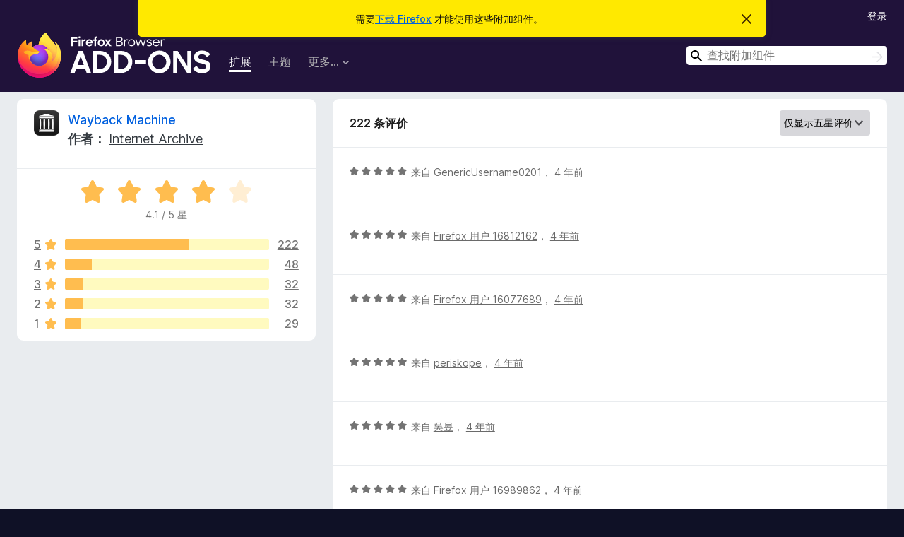

--- FILE ---
content_type: text/html; charset=utf-8
request_url: https://addons.mozilla.org/zh-CN/firefox/addon/wayback-machine_new/reviews/?score=5&page=6
body_size: 10650
content:
<!DOCTYPE html>
<html lang="zh-CN" dir="ltr"><head><title data-react-helmet="true">Wayback Machine 的评价 – Firefox 附加组件（zh-CN）</title><meta charSet="utf-8"/><meta name="viewport" content="width=device-width, initial-scale=1"/><link href="/static-frontend/Inter-roman-subset-en_de_fr_ru_es_pt_pl_it.var.2ce5ad921c3602b1e5370b3c86033681.woff2" crossorigin="anonymous" rel="preload" as="font" type="font/woff2"/><link href="/static-frontend/amo-2c9b371cc4de1aad916e.css" integrity="sha512-xpIl0TE0BdHR7KIMx6yfLd2kiIdWqrmXT81oEQ2j3ierwSeZB5WzmlhM7zJEHvI5XqPZYwMlGu/Pk0f13trpzQ==" crossorigin="anonymous" rel="stylesheet" type="text/css"/><meta data-react-helmet="true" name="description" content="Wayback Machine 的评价与评分。看看其他的用户觉得 Wayback Machine 如何，再安装进您的 Firefox 浏览器。"/><link rel="shortcut icon" href="/favicon.ico?v=3"/><link data-react-helmet="true" title="Firefox 附加组件" rel="search" type="application/opensearchdescription+xml" href="/zh-CN/firefox/opensearch.xml"/><link data-react-helmet="true" rel="canonical" href="https://addons.mozilla.org/zh-CN/firefox/addon/wayback-machine_new/reviews/"/></head><body><div id="react-view"><div class="Page-amo"><header class="Header"><div class="Notice Notice-warning GetFirefoxBanner Notice-dismissible"><div class="Notice-icon"></div><div class="Notice-column"><div class="Notice-content"><p class="Notice-text"><span class="GetFirefoxBanner-content">需要<a class="Button Button--none GetFirefoxBanner-button" href="https://www.mozilla.org/firefox/download/thanks/?s=direct&amp;utm_campaign=amo-fx-cta&amp;utm_content=banner-download-button&amp;utm_medium=referral&amp;utm_source=addons.mozilla.org">下载 Firefox</a> 才能使用这些附加组件。</span></p></div></div><div class="Notice-dismisser"><button class="Button Button--none Notice-dismisser-button" type="submit"><span class="Icon Icon-inline-content IconXMark Notice-dismisser-icon"><span class="visually-hidden">忽略此通知</span><svg class="IconXMark-svg" version="1.1" xmlns="http://www.w3.org/2000/svg" xmlns:xlink="http://www.w3.org/1999/xlink"><g class="IconXMark-path" transform="translate(-1.000000, -1.000000)" fill="#0C0C0D"><path d="M1.293,2.707 C1.03304342,2.45592553 0.928787403,2.08412211 1.02030284,1.73449268 C1.11181828,1.38486324 1.38486324,1.11181828 1.73449268,1.02030284 C2.08412211,0.928787403 2.45592553,1.03304342 2.707,1.293 L8,6.586 L13.293,1.293 C13.5440745,1.03304342 13.9158779,0.928787403 14.2655073,1.02030284 C14.6151368,1.11181828 14.8881817,1.38486324 14.9796972,1.73449268 C15.0712126,2.08412211 14.9669566,2.45592553 14.707,2.707 L9.414,8 L14.707,13.293 C15.0859722,13.6853789 15.0805524,14.3090848 14.6948186,14.6948186 C14.3090848,15.0805524 13.6853789,15.0859722 13.293,14.707 L8,9.414 L2.707,14.707 C2.31462111,15.0859722 1.69091522,15.0805524 1.30518142,14.6948186 C0.919447626,14.3090848 0.91402779,13.6853789 1.293,13.293 L6.586,8 L1.293,2.707 Z"></path></g></svg></span></button></div></div><div class="Header-wrapper"><div class="Header-content"><a class="Header-title" href="/zh-CN/firefox/"><span class="visually-hidden">Firefox 浏览器附加组件</span></a></div><ul class="SectionLinks Header-SectionLinks"><li><a class="SectionLinks-link SectionLinks-link-extension SectionLinks-link--active" href="/zh-CN/firefox/extensions/">扩展</a></li><li><a class="SectionLinks-link SectionLinks-link-theme" href="/zh-CN/firefox/themes/">主题</a></li><li><div class="DropdownMenu SectionLinks-link SectionLinks-dropdown"><button class="DropdownMenu-button" title="更多…" type="button" aria-haspopup="true"><span class="DropdownMenu-button-text">更多…</span><span class="Icon Icon-inverted-caret"></span></button><ul class="DropdownMenu-items" aria-hidden="true" aria-label="submenu"><li class="DropdownMenuItem DropdownMenuItem-section SectionLinks-subheader">适用于 Firefox</li><li class="DropdownMenuItem DropdownMenuItem-link"><a class="SectionLinks-dropdownlink" href="/zh-CN/firefox/language-tools/">字典和语言包</a></li><li class="DropdownMenuItem DropdownMenuItem-section SectionLinks-subheader">其他浏览器网站</li><li class="DropdownMenuItem DropdownMenuItem-link"><a class="SectionLinks-clientApp-android" data-clientapp="android" href="/zh-CN/android/">适用于 Android 的附加组件</a></li></ul></div></li></ul><div class="Header-user-and-external-links"><a class="Button Button--none Header-authenticate-button Header-button Button--micro" href="#login">登录</a></div><form action="/zh-CN/firefox/search/" class="SearchForm Header-search-form Header-search-form--desktop" method="GET" data-no-csrf="true" role="search"><div class="AutoSearchInput"><label class="AutoSearchInput-label visually-hidden" for="AutoSearchInput-q">搜索</label><div class="AutoSearchInput-search-box"><span class="Icon Icon-magnifying-glass AutoSearchInput-icon-magnifying-glass"></span><div role="combobox" aria-haspopup="listbox" aria-owns="react-autowhatever-1" aria-expanded="false"><input type="search" autoComplete="off" aria-autocomplete="list" aria-controls="react-autowhatever-1" class="AutoSearchInput-query" id="AutoSearchInput-q" maxLength="100" minLength="2" name="q" placeholder="查找附加组件" value=""/><div id="react-autowhatever-1" role="listbox"></div></div><button class="AutoSearchInput-submit-button" type="submit"><span class="visually-hidden">搜索</span><span class="Icon Icon-arrow"></span></button></div></div></form></div></header><div class="Page-content"><div class="Page Page-not-homepage"><div class="AppBanner"></div><div class="AddonReviewList AddonReviewList--extension"><section class="Card AddonSummaryCard Card--no-footer"><header class="Card-header"><div class="Card-header-text"><div class="AddonSummaryCard-header"><div class="AddonSummaryCard-header-icon"><a href="/zh-CN/firefox/addon/wayback-machine_new/"><img class="AddonSummaryCard-header-icon-image" src="https://addons.mozilla.org/user-media/addon_icons/711/711438-64.png?modified=ae444026" alt="附加组件图标"/></a></div><div class="AddonSummaryCard-header-text"><h1 class="visually-hidden">Wayback Machine 的评价</h1><h1 class="AddonTitle"><a href="/zh-CN/firefox/addon/wayback-machine_new/">Wayback Machine</a><span class="AddonTitle-author"> <!-- -->作者：<!-- --> <a href="/zh-CN/firefox/user/12373129/">Internet Archive</a></span></h1></div></div></div></header><div class="Card-contents"><div class="AddonSummaryCard-overallRatingStars"><div class="Rating Rating--large Rating--yellowStars" title="评分 4.1 / 5"><div class="Rating-star Rating-rating-1 Rating-selected-star" title="评分 4.1 / 5"></div><div class="Rating-star Rating-rating-2 Rating-selected-star" title="评分 4.1 / 5"></div><div class="Rating-star Rating-rating-3 Rating-selected-star" title="评分 4.1 / 5"></div><div class="Rating-star Rating-rating-4 Rating-selected-star" title="评分 4.1 / 5"></div><div class="Rating-star Rating-rating-5" title="评分 4.1 / 5"></div><span class="visually-hidden">评分 4.1 / 5</span></div><div class="AddonSummaryCard-addonAverage">4.1 / 5 星</div></div><div class="RatingsByStar"><div class="RatingsByStar-graph"><a class="RatingsByStar-row" rel="nofollow" title="阅读所有五星评价（222 条）" href="/zh-CN/firefox/addon/wayback-machine_new/reviews/?score=5"><div class="RatingsByStar-star">5<span class="Icon Icon-star-yellow"></span></div></a><a class="RatingsByStar-row" rel="nofollow" title="阅读所有五星评价（222 条）" href="/zh-CN/firefox/addon/wayback-machine_new/reviews/?score=5"><div class="RatingsByStar-barContainer"><div class="RatingsByStar-bar RatingsByStar-barFrame"><div class="RatingsByStar-bar RatingsByStar-barValue RatingsByStar-barValue--61pct RatingsByStar-partialBar"></div></div></div></a><a class="RatingsByStar-row" rel="nofollow" title="阅读所有五星评价（222 条）" href="/zh-CN/firefox/addon/wayback-machine_new/reviews/?score=5"><div class="RatingsByStar-count">222</div></a><a class="RatingsByStar-row" rel="nofollow" title="阅读所有四星评价（48 条）" href="/zh-CN/firefox/addon/wayback-machine_new/reviews/?score=4"><div class="RatingsByStar-star">4<span class="Icon Icon-star-yellow"></span></div></a><a class="RatingsByStar-row" rel="nofollow" title="阅读所有四星评价（48 条）" href="/zh-CN/firefox/addon/wayback-machine_new/reviews/?score=4"><div class="RatingsByStar-barContainer"><div class="RatingsByStar-bar RatingsByStar-barFrame"><div class="RatingsByStar-bar RatingsByStar-barValue RatingsByStar-barValue--13pct RatingsByStar-partialBar"></div></div></div></a><a class="RatingsByStar-row" rel="nofollow" title="阅读所有四星评价（48 条）" href="/zh-CN/firefox/addon/wayback-machine_new/reviews/?score=4"><div class="RatingsByStar-count">48</div></a><a class="RatingsByStar-row" rel="nofollow" title="阅读所有三星评价（32 条）" href="/zh-CN/firefox/addon/wayback-machine_new/reviews/?score=3"><div class="RatingsByStar-star">3<span class="Icon Icon-star-yellow"></span></div></a><a class="RatingsByStar-row" rel="nofollow" title="阅读所有三星评价（32 条）" href="/zh-CN/firefox/addon/wayback-machine_new/reviews/?score=3"><div class="RatingsByStar-barContainer"><div class="RatingsByStar-bar RatingsByStar-barFrame"><div class="RatingsByStar-bar RatingsByStar-barValue RatingsByStar-barValue--9pct RatingsByStar-partialBar"></div></div></div></a><a class="RatingsByStar-row" rel="nofollow" title="阅读所有三星评价（32 条）" href="/zh-CN/firefox/addon/wayback-machine_new/reviews/?score=3"><div class="RatingsByStar-count">32</div></a><a class="RatingsByStar-row" rel="nofollow" title="阅读所有二星评价（32 条）" href="/zh-CN/firefox/addon/wayback-machine_new/reviews/?score=2"><div class="RatingsByStar-star">2<span class="Icon Icon-star-yellow"></span></div></a><a class="RatingsByStar-row" rel="nofollow" title="阅读所有二星评价（32 条）" href="/zh-CN/firefox/addon/wayback-machine_new/reviews/?score=2"><div class="RatingsByStar-barContainer"><div class="RatingsByStar-bar RatingsByStar-barFrame"><div class="RatingsByStar-bar RatingsByStar-barValue RatingsByStar-barValue--9pct RatingsByStar-partialBar"></div></div></div></a><a class="RatingsByStar-row" rel="nofollow" title="阅读所有二星评价（32 条）" href="/zh-CN/firefox/addon/wayback-machine_new/reviews/?score=2"><div class="RatingsByStar-count">32</div></a><a class="RatingsByStar-row" rel="nofollow" title="阅读所有一星评价（29 条）" href="/zh-CN/firefox/addon/wayback-machine_new/reviews/?score=1"><div class="RatingsByStar-star">1<span class="Icon Icon-star-yellow"></span></div></a><a class="RatingsByStar-row" rel="nofollow" title="阅读所有一星评价（29 条）" href="/zh-CN/firefox/addon/wayback-machine_new/reviews/?score=1"><div class="RatingsByStar-barContainer"><div class="RatingsByStar-bar RatingsByStar-barFrame"><div class="RatingsByStar-bar RatingsByStar-barValue RatingsByStar-barValue--8pct RatingsByStar-partialBar"></div></div></div></a><a class="RatingsByStar-row" rel="nofollow" title="阅读所有一星评价（29 条）" href="/zh-CN/firefox/addon/wayback-machine_new/reviews/?score=1"><div class="RatingsByStar-count">29</div></a></div></div></div></section><div class="AddonReviewList-reviews"><section class="Card CardList AddonReviewList-reviews-listing"><header class="Card-header"><div class="Card-header-text"><div class="AddonReviewList-cardListHeader"><div class="AddonReviewList-reviewCount">222 条评价</div><div class="AddonReviewList-filterByScore"><select class="Select AddonReviewList-filterByScoreSelector"><option value="SHOW_ALL_REVIEWS">显示所有评价</option><option value="5" selected="">仅显示五星评价</option><option value="4">仅显示四星评价</option><option value="3">仅显示三星评价</option><option value="2">仅显示二星评价</option><option value="1">仅显示一星评价</option></select></div></div></div></header><div class="Card-contents"><ul><li><div class="AddonReviewCard AddonReviewCard-ratingOnly AddonReviewCard-viewOnly"><div class="AddonReviewCard-container"><div class="UserReview"><div class="UserReview-byLine"><div class="Rating Rating--small" title="评分 5 / 5"><div class="Rating-star Rating-rating-1 Rating-selected-star" title="评分 5 / 5"></div><div class="Rating-star Rating-rating-2 Rating-selected-star" title="评分 5 / 5"></div><div class="Rating-star Rating-rating-3 Rating-selected-star" title="评分 5 / 5"></div><div class="Rating-star Rating-rating-4 Rating-selected-star" title="评分 5 / 5"></div><div class="Rating-star Rating-rating-5 Rating-selected-star" title="评分 5 / 5"></div><span class="visually-hidden">评分 5 / 5</span></div><span class="AddonReviewCard-authorByLine">来自 <a href="/zh-CN/firefox/user/16868559/">GenericUsername0201</a>， <a title="2022年2月21日 18:25" href="/zh-CN/firefox/addon/wayback-machine_new/reviews/1812060/">4 年前</a></span></div><section class="Card ShowMoreCard UserReview-body UserReview-emptyBody ShowMoreCard--expanded Card--no-style Card--no-header Card--no-footer"><div class="Card-contents"><div class="ShowMoreCard-contents"><div></div></div></div></section><div class="AddonReviewCard-allControls"></div></div></div></div></li><li><div class="AddonReviewCard AddonReviewCard-ratingOnly AddonReviewCard-viewOnly"><div class="AddonReviewCard-container"><div class="UserReview"><div class="UserReview-byLine"><div class="Rating Rating--small" title="评分 5 / 5"><div class="Rating-star Rating-rating-1 Rating-selected-star" title="评分 5 / 5"></div><div class="Rating-star Rating-rating-2 Rating-selected-star" title="评分 5 / 5"></div><div class="Rating-star Rating-rating-3 Rating-selected-star" title="评分 5 / 5"></div><div class="Rating-star Rating-rating-4 Rating-selected-star" title="评分 5 / 5"></div><div class="Rating-star Rating-rating-5 Rating-selected-star" title="评分 5 / 5"></div><span class="visually-hidden">评分 5 / 5</span></div><span class="AddonReviewCard-authorByLine">来自 <a href="/zh-CN/firefox/user/16812162/">Firefox 用户 16812162</a>， <a title="2021年12月8日 18:56" href="/zh-CN/firefox/addon/wayback-machine_new/reviews/1786025/">4 年前</a></span></div><section class="Card ShowMoreCard UserReview-body UserReview-emptyBody ShowMoreCard--expanded Card--no-style Card--no-header Card--no-footer"><div class="Card-contents"><div class="ShowMoreCard-contents"><div></div></div></div></section><div class="AddonReviewCard-allControls"></div></div></div></div></li><li><div class="AddonReviewCard AddonReviewCard-ratingOnly AddonReviewCard-viewOnly"><div class="AddonReviewCard-container"><div class="UserReview"><div class="UserReview-byLine"><div class="Rating Rating--small" title="评分 5 / 5"><div class="Rating-star Rating-rating-1 Rating-selected-star" title="评分 5 / 5"></div><div class="Rating-star Rating-rating-2 Rating-selected-star" title="评分 5 / 5"></div><div class="Rating-star Rating-rating-3 Rating-selected-star" title="评分 5 / 5"></div><div class="Rating-star Rating-rating-4 Rating-selected-star" title="评分 5 / 5"></div><div class="Rating-star Rating-rating-5 Rating-selected-star" title="评分 5 / 5"></div><span class="visually-hidden">评分 5 / 5</span></div><span class="AddonReviewCard-authorByLine">来自 <a href="/zh-CN/firefox/user/16077689/">Firefox 用户 16077689</a>， <a title="2021年11月25日 05:58" href="/zh-CN/firefox/addon/wayback-machine_new/reviews/1779757/">4 年前</a></span></div><section class="Card ShowMoreCard UserReview-body UserReview-emptyBody ShowMoreCard--expanded Card--no-style Card--no-header Card--no-footer"><div class="Card-contents"><div class="ShowMoreCard-contents"><div></div></div></div></section><div class="AddonReviewCard-allControls"></div></div></div></div></li><li><div class="AddonReviewCard AddonReviewCard-ratingOnly AddonReviewCard-viewOnly"><div class="AddonReviewCard-container"><div class="UserReview"><div class="UserReview-byLine"><div class="Rating Rating--small" title="评分 5 / 5"><div class="Rating-star Rating-rating-1 Rating-selected-star" title="评分 5 / 5"></div><div class="Rating-star Rating-rating-2 Rating-selected-star" title="评分 5 / 5"></div><div class="Rating-star Rating-rating-3 Rating-selected-star" title="评分 5 / 5"></div><div class="Rating-star Rating-rating-4 Rating-selected-star" title="评分 5 / 5"></div><div class="Rating-star Rating-rating-5 Rating-selected-star" title="评分 5 / 5"></div><span class="visually-hidden">评分 5 / 5</span></div><span class="AddonReviewCard-authorByLine">来自 <a href="/zh-CN/firefox/user/2513115/">periskope</a>， <a title="2021年10月31日 10:33" href="/zh-CN/firefox/addon/wayback-machine_new/reviews/1770531/">4 年前</a></span></div><section class="Card ShowMoreCard UserReview-body UserReview-emptyBody ShowMoreCard--expanded Card--no-style Card--no-header Card--no-footer"><div class="Card-contents"><div class="ShowMoreCard-contents"><div></div></div></div></section><div class="AddonReviewCard-allControls"></div></div></div></div></li><li><div class="AddonReviewCard AddonReviewCard-ratingOnly AddonReviewCard-viewOnly"><div class="AddonReviewCard-container"><div class="UserReview"><div class="UserReview-byLine"><div class="Rating Rating--small" title="评分 5 / 5"><div class="Rating-star Rating-rating-1 Rating-selected-star" title="评分 5 / 5"></div><div class="Rating-star Rating-rating-2 Rating-selected-star" title="评分 5 / 5"></div><div class="Rating-star Rating-rating-3 Rating-selected-star" title="评分 5 / 5"></div><div class="Rating-star Rating-rating-4 Rating-selected-star" title="评分 5 / 5"></div><div class="Rating-star Rating-rating-5 Rating-selected-star" title="评分 5 / 5"></div><span class="visually-hidden">评分 5 / 5</span></div><span class="AddonReviewCard-authorByLine">来自 <a href="/zh-CN/firefox/user/12606488/">吳昱</a>， <a title="2021年10月19日 09:27" href="/zh-CN/firefox/addon/wayback-machine_new/reviews/1766544/">4 年前</a></span></div><section class="Card ShowMoreCard UserReview-body UserReview-emptyBody ShowMoreCard--expanded Card--no-style Card--no-header Card--no-footer"><div class="Card-contents"><div class="ShowMoreCard-contents"><div></div></div></div></section><div class="AddonReviewCard-allControls"></div></div></div></div></li><li><div class="AddonReviewCard AddonReviewCard-ratingOnly AddonReviewCard-viewOnly"><div class="AddonReviewCard-container"><div class="UserReview"><div class="UserReview-byLine"><div class="Rating Rating--small" title="评分 5 / 5"><div class="Rating-star Rating-rating-1 Rating-selected-star" title="评分 5 / 5"></div><div class="Rating-star Rating-rating-2 Rating-selected-star" title="评分 5 / 5"></div><div class="Rating-star Rating-rating-3 Rating-selected-star" title="评分 5 / 5"></div><div class="Rating-star Rating-rating-4 Rating-selected-star" title="评分 5 / 5"></div><div class="Rating-star Rating-rating-5 Rating-selected-star" title="评分 5 / 5"></div><span class="visually-hidden">评分 5 / 5</span></div><span class="AddonReviewCard-authorByLine">来自 <a href="/zh-CN/firefox/user/16989862/">Firefox 用户 16989862</a>， <a title="2021年8月13日 20:32" href="/zh-CN/firefox/addon/wayback-machine_new/reviews/1743312/">4 年前</a></span></div><section class="Card ShowMoreCard UserReview-body UserReview-emptyBody ShowMoreCard--expanded Card--no-style Card--no-header Card--no-footer"><div class="Card-contents"><div class="ShowMoreCard-contents"><div></div></div></div></section><div class="AddonReviewCard-allControls"></div></div></div></div></li><li><div class="AddonReviewCard AddonReviewCard-viewOnly"><div class="AddonReviewCard-container"><div class="UserReview"><div class="UserReview-byLine"><div class="Rating Rating--small" title="评分 5 / 5"><div class="Rating-star Rating-rating-1 Rating-selected-star" title="评分 5 / 5"></div><div class="Rating-star Rating-rating-2 Rating-selected-star" title="评分 5 / 5"></div><div class="Rating-star Rating-rating-3 Rating-selected-star" title="评分 5 / 5"></div><div class="Rating-star Rating-rating-4 Rating-selected-star" title="评分 5 / 5"></div><div class="Rating-star Rating-rating-5 Rating-selected-star" title="评分 5 / 5"></div><span class="visually-hidden">评分 5 / 5</span></div><span class="AddonReviewCard-authorByLine">来自 <a href="/zh-CN/firefox/user/15650661/">unbeatable-101</a>， <a title="2021年7月28日 03:10" href="/zh-CN/firefox/addon/wayback-machine_new/reviews/1737539/">4 年前</a></span></div><section class="Card ShowMoreCard UserReview-body ShowMoreCard--expanded Card--no-style Card--no-header Card--no-footer"><div class="Card-contents"><div class="ShowMoreCard-contents"><div>The new v3 is very good</div></div></div></section><div class="AddonReviewCard-allControls"><div><button aria-describedby="flag-review-TooltipMenu" class="TooltipMenu-opener AddonReviewCard-control FlagReviewMenu-menu" title="报告此评价需被处理" type="button">标记</button></div></div></div></div></div></li><li><div class="AddonReviewCard AddonReviewCard-ratingOnly AddonReviewCard-viewOnly"><div class="AddonReviewCard-container"><div class="UserReview"><div class="UserReview-byLine"><div class="Rating Rating--small" title="评分 5 / 5"><div class="Rating-star Rating-rating-1 Rating-selected-star" title="评分 5 / 5"></div><div class="Rating-star Rating-rating-2 Rating-selected-star" title="评分 5 / 5"></div><div class="Rating-star Rating-rating-3 Rating-selected-star" title="评分 5 / 5"></div><div class="Rating-star Rating-rating-4 Rating-selected-star" title="评分 5 / 5"></div><div class="Rating-star Rating-rating-5 Rating-selected-star" title="评分 5 / 5"></div><span class="visually-hidden">评分 5 / 5</span></div><span class="AddonReviewCard-authorByLine">来自 <a href="/zh-CN/firefox/user/14690764/">Аркадий</a>， <a title="2021年7月17日 08:13" href="/zh-CN/firefox/addon/wayback-machine_new/reviews/1733906/">5 年前</a></span></div><section class="Card ShowMoreCard UserReview-body UserReview-emptyBody ShowMoreCard--expanded Card--no-style Card--no-header Card--no-footer"><div class="Card-contents"><div class="ShowMoreCard-contents"><div></div></div></div></section><div class="AddonReviewCard-allControls"></div></div></div></div></li><li><div class="AddonReviewCard AddonReviewCard-viewOnly"><div class="AddonReviewCard-container"><div class="UserReview"><div class="UserReview-byLine"><div class="Rating Rating--small" title="评分 5 / 5"><div class="Rating-star Rating-rating-1 Rating-selected-star" title="评分 5 / 5"></div><div class="Rating-star Rating-rating-2 Rating-selected-star" title="评分 5 / 5"></div><div class="Rating-star Rating-rating-3 Rating-selected-star" title="评分 5 / 5"></div><div class="Rating-star Rating-rating-4 Rating-selected-star" title="评分 5 / 5"></div><div class="Rating-star Rating-rating-5 Rating-selected-star" title="评分 5 / 5"></div><span class="visually-hidden">评分 5 / 5</span></div><span class="AddonReviewCard-authorByLine">来自 <a href="/zh-CN/firefox/user/14589426/">Muctar Diaoune</a>， <a title="2021年7月15日 13:22" href="/zh-CN/firefox/addon/wayback-machine_new/reviews/1733336/">5 年前</a></span></div><section class="Card ShowMoreCard UserReview-body ShowMoreCard--expanded Card--no-style Card--no-header Card--no-footer"><div class="Card-contents"><div class="ShowMoreCard-contents"><div>Love the app! Really helps me view pages that aren't available anymore. One problem though: Using the app with multiple windows will open tabs in the first opened window, not the current one.</div></div></div></section><div class="AddonReviewCard-allControls"><div><button aria-describedby="flag-review-TooltipMenu" class="TooltipMenu-opener AddonReviewCard-control FlagReviewMenu-menu" title="报告此评价需被处理" type="button">标记</button></div></div></div></div></div></li><li><div class="AddonReviewCard AddonReviewCard-viewOnly"><div class="AddonReviewCard-container"><div class="UserReview"><div class="UserReview-byLine"><div class="Rating Rating--small" title="评分 5 / 5"><div class="Rating-star Rating-rating-1 Rating-selected-star" title="评分 5 / 5"></div><div class="Rating-star Rating-rating-2 Rating-selected-star" title="评分 5 / 5"></div><div class="Rating-star Rating-rating-3 Rating-selected-star" title="评分 5 / 5"></div><div class="Rating-star Rating-rating-4 Rating-selected-star" title="评分 5 / 5"></div><div class="Rating-star Rating-rating-5 Rating-selected-star" title="评分 5 / 5"></div><span class="visually-hidden">评分 5 / 5</span></div><span class="AddonReviewCard-authorByLine">来自 <a href="/zh-CN/firefox/user/16903767/">Pr0phet of Fear</a>， <a title="2021年6月8日 18:59" href="/zh-CN/firefox/addon/wayback-machine_new/reviews/1719883/">5 年前</a></span></div><section class="Card ShowMoreCard UserReview-body ShowMoreCard--expanded Card--no-style Card--no-header Card--no-footer"><div class="Card-contents"><div class="ShowMoreCard-contents"><div>Useful to automatically archive pages, and for finding archived versions of pages.</div></div></div></section><div class="AddonReviewCard-allControls"><div><button aria-describedby="flag-review-TooltipMenu" class="TooltipMenu-opener AddonReviewCard-control FlagReviewMenu-menu" title="报告此评价需被处理" type="button">标记</button></div></div></div></div></div></li><li><div class="AddonReviewCard AddonReviewCard-ratingOnly AddonReviewCard-viewOnly"><div class="AddonReviewCard-container"><div class="UserReview"><div class="UserReview-byLine"><div class="Rating Rating--small" title="评分 5 / 5"><div class="Rating-star Rating-rating-1 Rating-selected-star" title="评分 5 / 5"></div><div class="Rating-star Rating-rating-2 Rating-selected-star" title="评分 5 / 5"></div><div class="Rating-star Rating-rating-3 Rating-selected-star" title="评分 5 / 5"></div><div class="Rating-star Rating-rating-4 Rating-selected-star" title="评分 5 / 5"></div><div class="Rating-star Rating-rating-5 Rating-selected-star" title="评分 5 / 5"></div><span class="visually-hidden">评分 5 / 5</span></div><span class="AddonReviewCard-authorByLine">来自 <a href="/zh-CN/firefox/user/16863597/">Ethan</a>， <a title="2021年5月11日 08:55" href="/zh-CN/firefox/addon/wayback-machine_new/reviews/1706625/">5 年前</a></span></div><section class="Card ShowMoreCard UserReview-body UserReview-emptyBody ShowMoreCard--expanded Card--no-style Card--no-header Card--no-footer"><div class="Card-contents"><div class="ShowMoreCard-contents"><div></div></div></div></section><div class="AddonReviewCard-allControls"></div></div></div></div></li><li><div class="AddonReviewCard AddonReviewCard-ratingOnly AddonReviewCard-viewOnly"><div class="AddonReviewCard-container"><div class="UserReview"><div class="UserReview-byLine"><div class="Rating Rating--small" title="评分 5 / 5"><div class="Rating-star Rating-rating-1 Rating-selected-star" title="评分 5 / 5"></div><div class="Rating-star Rating-rating-2 Rating-selected-star" title="评分 5 / 5"></div><div class="Rating-star Rating-rating-3 Rating-selected-star" title="评分 5 / 5"></div><div class="Rating-star Rating-rating-4 Rating-selected-star" title="评分 5 / 5"></div><div class="Rating-star Rating-rating-5 Rating-selected-star" title="评分 5 / 5"></div><span class="visually-hidden">评分 5 / 5</span></div><span class="AddonReviewCard-authorByLine">来自 <a href="/zh-CN/firefox/user/15023357/">pulpetti</a>， <a title="2021年3月29日 18:37" href="/zh-CN/firefox/addon/wayback-machine_new/reviews/1688431/">5 年前</a></span></div><section class="Card ShowMoreCard UserReview-body UserReview-emptyBody ShowMoreCard--expanded Card--no-style Card--no-header Card--no-footer"><div class="Card-contents"><div class="ShowMoreCard-contents"><div></div></div></div></section><div class="AddonReviewCard-allControls"></div></div></div></div></li><li><div class="AddonReviewCard AddonReviewCard-ratingOnly AddonReviewCard-viewOnly"><div class="AddonReviewCard-container"><div class="UserReview"><div class="UserReview-byLine"><div class="Rating Rating--small" title="评分 5 / 5"><div class="Rating-star Rating-rating-1 Rating-selected-star" title="评分 5 / 5"></div><div class="Rating-star Rating-rating-2 Rating-selected-star" title="评分 5 / 5"></div><div class="Rating-star Rating-rating-3 Rating-selected-star" title="评分 5 / 5"></div><div class="Rating-star Rating-rating-4 Rating-selected-star" title="评分 5 / 5"></div><div class="Rating-star Rating-rating-5 Rating-selected-star" title="评分 5 / 5"></div><span class="visually-hidden">评分 5 / 5</span></div><span class="AddonReviewCard-authorByLine">来自 <a href="/zh-CN/firefox/user/16147975/">Firefox 用户 16147975</a>， <a title="2021年3月18日 22:02" href="/zh-CN/firefox/addon/wayback-machine_new/reviews/1683310/">5 年前</a></span></div><section class="Card ShowMoreCard UserReview-body UserReview-emptyBody ShowMoreCard--expanded Card--no-style Card--no-header Card--no-footer"><div class="Card-contents"><div class="ShowMoreCard-contents"><div></div></div></div></section><div class="AddonReviewCard-allControls"></div></div></div></div></li><li><div class="AddonReviewCard AddonReviewCard-ratingOnly AddonReviewCard-viewOnly"><div class="AddonReviewCard-container"><div class="UserReview"><div class="UserReview-byLine"><div class="Rating Rating--small" title="评分 5 / 5"><div class="Rating-star Rating-rating-1 Rating-selected-star" title="评分 5 / 5"></div><div class="Rating-star Rating-rating-2 Rating-selected-star" title="评分 5 / 5"></div><div class="Rating-star Rating-rating-3 Rating-selected-star" title="评分 5 / 5"></div><div class="Rating-star Rating-rating-4 Rating-selected-star" title="评分 5 / 5"></div><div class="Rating-star Rating-rating-5 Rating-selected-star" title="评分 5 / 5"></div><span class="visually-hidden">评分 5 / 5</span></div><span class="AddonReviewCard-authorByLine">来自 <a href="/zh-CN/firefox/user/14823733/">nashcat1</a>， <a title="2021年3月7日 20:38" href="/zh-CN/firefox/addon/wayback-machine_new/reviews/1677828/">5 年前</a></span></div><section class="Card ShowMoreCard UserReview-body UserReview-emptyBody ShowMoreCard--expanded Card--no-style Card--no-header Card--no-footer"><div class="Card-contents"><div class="ShowMoreCard-contents"><div></div></div></div></section><div class="AddonReviewCard-allControls"></div></div></div></div></li><li><div class="AddonReviewCard AddonReviewCard-ratingOnly AddonReviewCard-viewOnly"><div class="AddonReviewCard-container"><div class="UserReview"><div class="UserReview-byLine"><div class="Rating Rating--small" title="评分 5 / 5"><div class="Rating-star Rating-rating-1 Rating-selected-star" title="评分 5 / 5"></div><div class="Rating-star Rating-rating-2 Rating-selected-star" title="评分 5 / 5"></div><div class="Rating-star Rating-rating-3 Rating-selected-star" title="评分 5 / 5"></div><div class="Rating-star Rating-rating-4 Rating-selected-star" title="评分 5 / 5"></div><div class="Rating-star Rating-rating-5 Rating-selected-star" title="评分 5 / 5"></div><span class="visually-hidden">评分 5 / 5</span></div><span class="AddonReviewCard-authorByLine">来自 <a href="/zh-CN/firefox/user/15883191/">Firefox 用户 15883191</a>， <a title="2021年3月4日 10:23" href="/zh-CN/firefox/addon/wayback-machine_new/reviews/1675944/">5 年前</a></span></div><section class="Card ShowMoreCard UserReview-body UserReview-emptyBody ShowMoreCard--expanded Card--no-style Card--no-header Card--no-footer"><div class="Card-contents"><div class="ShowMoreCard-contents"><div></div></div></div></section><div class="AddonReviewCard-allControls"></div></div></div></div></li><li><div class="AddonReviewCard AddonReviewCard-ratingOnly AddonReviewCard-viewOnly"><div class="AddonReviewCard-container"><div class="UserReview"><div class="UserReview-byLine"><div class="Rating Rating--small" title="评分 5 / 5"><div class="Rating-star Rating-rating-1 Rating-selected-star" title="评分 5 / 5"></div><div class="Rating-star Rating-rating-2 Rating-selected-star" title="评分 5 / 5"></div><div class="Rating-star Rating-rating-3 Rating-selected-star" title="评分 5 / 5"></div><div class="Rating-star Rating-rating-4 Rating-selected-star" title="评分 5 / 5"></div><div class="Rating-star Rating-rating-5 Rating-selected-star" title="评分 5 / 5"></div><span class="visually-hidden">评分 5 / 5</span></div><span class="AddonReviewCard-authorByLine">来自 <a href="/zh-CN/firefox/user/16515935/">AttackTitan</a>， <a title="2021年2月9日 18:50" href="/zh-CN/firefox/addon/wayback-machine_new/reviews/1663967/">5 年前</a></span></div><section class="Card ShowMoreCard UserReview-body UserReview-emptyBody ShowMoreCard--expanded Card--no-style Card--no-header Card--no-footer"><div class="Card-contents"><div class="ShowMoreCard-contents"><div></div></div></div></section><div class="AddonReviewCard-allControls"></div></div></div></div></li><li><div class="AddonReviewCard AddonReviewCard-ratingOnly AddonReviewCard-viewOnly"><div class="AddonReviewCard-container"><div class="UserReview"><div class="UserReview-byLine"><div class="Rating Rating--small" title="评分 5 / 5"><div class="Rating-star Rating-rating-1 Rating-selected-star" title="评分 5 / 5"></div><div class="Rating-star Rating-rating-2 Rating-selected-star" title="评分 5 / 5"></div><div class="Rating-star Rating-rating-3 Rating-selected-star" title="评分 5 / 5"></div><div class="Rating-star Rating-rating-4 Rating-selected-star" title="评分 5 / 5"></div><div class="Rating-star Rating-rating-5 Rating-selected-star" title="评分 5 / 5"></div><span class="visually-hidden">评分 5 / 5</span></div><span class="AddonReviewCard-authorByLine">来自 <a href="/zh-CN/firefox/user/16601534/">Carolyn Davis</a>， <a title="2021年1月16日 18:03" href="/zh-CN/firefox/addon/wayback-machine_new/reviews/1652143/">5 年前</a></span></div><section class="Card ShowMoreCard UserReview-body UserReview-emptyBody ShowMoreCard--expanded Card--no-style Card--no-header Card--no-footer"><div class="Card-contents"><div class="ShowMoreCard-contents"><div></div></div></div></section><div class="AddonReviewCard-allControls"></div></div></div></div></li><li><div class="AddonReviewCard AddonReviewCard-viewOnly"><div class="AddonReviewCard-container"><div class="UserReview"><div class="UserReview-byLine"><div class="Rating Rating--small" title="评分 5 / 5"><div class="Rating-star Rating-rating-1 Rating-selected-star" title="评分 5 / 5"></div><div class="Rating-star Rating-rating-2 Rating-selected-star" title="评分 5 / 5"></div><div class="Rating-star Rating-rating-3 Rating-selected-star" title="评分 5 / 5"></div><div class="Rating-star Rating-rating-4 Rating-selected-star" title="评分 5 / 5"></div><div class="Rating-star Rating-rating-5 Rating-selected-star" title="评分 5 / 5"></div><span class="visually-hidden">评分 5 / 5</span></div><span class="AddonReviewCard-authorByLine">来自 <a href="/zh-CN/firefox/user/15572063/">retrospaceDOTnet</a>， <a title="2020年12月15日 12:00" href="/zh-CN/firefox/addon/wayback-machine_new/reviews/1638133/">5 年前</a></span></div><section class="Card ShowMoreCard UserReview-body ShowMoreCard--expanded Card--no-style Card--no-header Card--no-footer"><div class="Card-contents"><div class="ShowMoreCard-contents"><div>the new autosave feature rocks.</div></div></div></section><div class="AddonReviewCard-allControls"><div><button aria-describedby="flag-review-TooltipMenu" class="TooltipMenu-opener AddonReviewCard-control FlagReviewMenu-menu" title="报告此评价需被处理" type="button">标记</button></div></div></div></div></div></li><li><div class="AddonReviewCard AddonReviewCard-ratingOnly AddonReviewCard-viewOnly"><div class="AddonReviewCard-container"><div class="UserReview"><div class="UserReview-byLine"><div class="Rating Rating--small" title="评分 5 / 5"><div class="Rating-star Rating-rating-1 Rating-selected-star" title="评分 5 / 5"></div><div class="Rating-star Rating-rating-2 Rating-selected-star" title="评分 5 / 5"></div><div class="Rating-star Rating-rating-3 Rating-selected-star" title="评分 5 / 5"></div><div class="Rating-star Rating-rating-4 Rating-selected-star" title="评分 5 / 5"></div><div class="Rating-star Rating-rating-5 Rating-selected-star" title="评分 5 / 5"></div><span class="visually-hidden">评分 5 / 5</span></div><span class="AddonReviewCard-authorByLine">来自 <a href="/zh-CN/firefox/user/16489615/">oliviad</a>， <a title="2020年12月3日 13:43" href="/zh-CN/firefox/addon/wayback-machine_new/reviews/1632267/">5 年前</a></span></div><section class="Card ShowMoreCard UserReview-body UserReview-emptyBody ShowMoreCard--expanded Card--no-style Card--no-header Card--no-footer"><div class="Card-contents"><div class="ShowMoreCard-contents"><div></div></div></div></section><div class="AddonReviewCard-allControls"></div></div></div></div></li><li><div class="AddonReviewCard AddonReviewCard-viewOnly"><div class="AddonReviewCard-container"><div class="UserReview"><div class="UserReview-byLine"><div class="Rating Rating--small" title="评分 5 / 5"><div class="Rating-star Rating-rating-1 Rating-selected-star" title="评分 5 / 5"></div><div class="Rating-star Rating-rating-2 Rating-selected-star" title="评分 5 / 5"></div><div class="Rating-star Rating-rating-3 Rating-selected-star" title="评分 5 / 5"></div><div class="Rating-star Rating-rating-4 Rating-selected-star" title="评分 5 / 5"></div><div class="Rating-star Rating-rating-5 Rating-selected-star" title="评分 5 / 5"></div><span class="visually-hidden">评分 5 / 5</span></div><span class="AddonReviewCard-authorByLine">来自 <a href="/zh-CN/firefox/user/16432306/">ComicRaft7</a>， <a title="2020年11月19日 17:46" href="/zh-CN/firefox/addon/wayback-machine_new/reviews/1625996/">5 年前</a></span></div><section class="Card ShowMoreCard UserReview-body ShowMoreCard--expanded Card--no-style Card--no-header Card--no-footer"><div class="Card-contents"><div class="ShowMoreCard-contents"><div>Really good, if site is not available but is saved, a pop-up appears asking if you want the saved version with a button to the link.</div></div></div></section><div class="AddonReviewCard-allControls"><div><button aria-describedby="flag-review-TooltipMenu" class="TooltipMenu-opener AddonReviewCard-control FlagReviewMenu-menu" title="报告此评价需被处理" type="button">标记</button></div></div></div></div></div></li><li><div class="AddonReviewCard AddonReviewCard-ratingOnly AddonReviewCard-viewOnly"><div class="AddonReviewCard-container"><div class="UserReview"><div class="UserReview-byLine"><div class="Rating Rating--small" title="评分 5 / 5"><div class="Rating-star Rating-rating-1 Rating-selected-star" title="评分 5 / 5"></div><div class="Rating-star Rating-rating-2 Rating-selected-star" title="评分 5 / 5"></div><div class="Rating-star Rating-rating-3 Rating-selected-star" title="评分 5 / 5"></div><div class="Rating-star Rating-rating-4 Rating-selected-star" title="评分 5 / 5"></div><div class="Rating-star Rating-rating-5 Rating-selected-star" title="评分 5 / 5"></div><span class="visually-hidden">评分 5 / 5</span></div><span class="AddonReviewCard-authorByLine">来自 <a href="/zh-CN/firefox/user/9956356/">Noober</a>， <a title="2020年11月12日 21:39" href="/zh-CN/firefox/addon/wayback-machine_new/reviews/1622814/">5 年前</a></span></div><section class="Card ShowMoreCard UserReview-body UserReview-emptyBody ShowMoreCard--expanded Card--no-style Card--no-header Card--no-footer"><div class="Card-contents"><div class="ShowMoreCard-contents"><div></div></div></div></section><div class="AddonReviewCard-allControls"></div></div></div></div></li><li><div class="AddonReviewCard AddonReviewCard-ratingOnly AddonReviewCard-viewOnly"><div class="AddonReviewCard-container"><div class="UserReview"><div class="UserReview-byLine"><div class="Rating Rating--small" title="评分 5 / 5"><div class="Rating-star Rating-rating-1 Rating-selected-star" title="评分 5 / 5"></div><div class="Rating-star Rating-rating-2 Rating-selected-star" title="评分 5 / 5"></div><div class="Rating-star Rating-rating-3 Rating-selected-star" title="评分 5 / 5"></div><div class="Rating-star Rating-rating-4 Rating-selected-star" title="评分 5 / 5"></div><div class="Rating-star Rating-rating-5 Rating-selected-star" title="评分 5 / 5"></div><span class="visually-hidden">评分 5 / 5</span></div><span class="AddonReviewCard-authorByLine">来自 <a href="/zh-CN/firefox/user/16366146/">Michel</a>， <a title="2020年10月15日 18:56" href="/zh-CN/firefox/addon/wayback-machine_new/reviews/1609428/">5 年前</a></span></div><section class="Card ShowMoreCard UserReview-body UserReview-emptyBody ShowMoreCard--expanded Card--no-style Card--no-header Card--no-footer"><div class="Card-contents"><div class="ShowMoreCard-contents"><div></div></div></div></section><div class="AddonReviewCard-allControls"></div></div></div></div></li><li><div class="AddonReviewCard AddonReviewCard-viewOnly"><div class="AddonReviewCard-container"><div class="UserReview"><div class="UserReview-byLine"><div class="Rating Rating--small" title="评分 5 / 5"><div class="Rating-star Rating-rating-1 Rating-selected-star" title="评分 5 / 5"></div><div class="Rating-star Rating-rating-2 Rating-selected-star" title="评分 5 / 5"></div><div class="Rating-star Rating-rating-3 Rating-selected-star" title="评分 5 / 5"></div><div class="Rating-star Rating-rating-4 Rating-selected-star" title="评分 5 / 5"></div><div class="Rating-star Rating-rating-5 Rating-selected-star" title="评分 5 / 5"></div><span class="visually-hidden">评分 5 / 5</span></div><span class="AddonReviewCard-authorByLine">来自 <a href="/zh-CN/firefox/user/16364264/">Omar258012</a>， <a title="2020年10月15日 00:16" href="/zh-CN/firefox/addon/wayback-machine_new/reviews/1609121/">5 年前</a></span></div><section class="Card ShowMoreCard UserReview-body ShowMoreCard--expanded Card--no-style Card--no-header Card--no-footer"><div class="Card-contents"><div class="ShowMoreCard-contents"><div>Wayback Machine de Internet Archive, Mark Graham</div></div></div></section><div class="AddonReviewCard-allControls"><div><button aria-describedby="flag-review-TooltipMenu" class="TooltipMenu-opener AddonReviewCard-control FlagReviewMenu-menu" title="报告此评价需被处理" type="button">标记</button></div></div></div></div></div></li><li><div class="AddonReviewCard AddonReviewCard-ratingOnly AddonReviewCard-viewOnly"><div class="AddonReviewCard-container"><div class="UserReview"><div class="UserReview-byLine"><div class="Rating Rating--small" title="评分 5 / 5"><div class="Rating-star Rating-rating-1 Rating-selected-star" title="评分 5 / 5"></div><div class="Rating-star Rating-rating-2 Rating-selected-star" title="评分 5 / 5"></div><div class="Rating-star Rating-rating-3 Rating-selected-star" title="评分 5 / 5"></div><div class="Rating-star Rating-rating-4 Rating-selected-star" title="评分 5 / 5"></div><div class="Rating-star Rating-rating-5 Rating-selected-star" title="评分 5 / 5"></div><span class="visually-hidden">评分 5 / 5</span></div><span class="AddonReviewCard-authorByLine">来自 <a href="/zh-CN/firefox/user/15706712/">grindcorefan</a>， <a title="2020年9月6日 04:51" href="/zh-CN/firefox/addon/wayback-machine_new/reviews/1592806/">5 年前</a></span></div><section class="Card ShowMoreCard UserReview-body UserReview-emptyBody ShowMoreCard--expanded Card--no-style Card--no-header Card--no-footer"><div class="Card-contents"><div class="ShowMoreCard-contents"><div></div></div></div></section><div class="AddonReviewCard-allControls"></div></div></div></div></li><li><div class="AddonReviewCard AddonReviewCard-ratingOnly AddonReviewCard-viewOnly"><div class="AddonReviewCard-container"><div class="UserReview"><div class="UserReview-byLine"><div class="Rating Rating--small" title="评分 5 / 5"><div class="Rating-star Rating-rating-1 Rating-selected-star" title="评分 5 / 5"></div><div class="Rating-star Rating-rating-2 Rating-selected-star" title="评分 5 / 5"></div><div class="Rating-star Rating-rating-3 Rating-selected-star" title="评分 5 / 5"></div><div class="Rating-star Rating-rating-4 Rating-selected-star" title="评分 5 / 5"></div><div class="Rating-star Rating-rating-5 Rating-selected-star" title="评分 5 / 5"></div><span class="visually-hidden">评分 5 / 5</span></div><span class="AddonReviewCard-authorByLine">来自 <a href="/zh-CN/firefox/user/16198878/">u/SS_Pepe</a>， <a title="2020年8月26日 11:24" href="/zh-CN/firefox/addon/wayback-machine_new/reviews/1588062/">5 年前</a></span></div><section class="Card ShowMoreCard UserReview-body UserReview-emptyBody ShowMoreCard--expanded Card--no-style Card--no-header Card--no-footer"><div class="Card-contents"><div class="ShowMoreCard-contents"><div></div></div></div></section><div class="AddonReviewCard-allControls"></div></div></div></div></li></ul></div><footer class="Card-footer undefined"><div class="Paginate"><div class="Paginate-links"><a rel="prev" class="Button Button--cancel Paginate-item Paginate-item--previous" href="/zh-CN/firefox/addon/wayback-machine_new/reviews/?score=5&amp;page=5">上一页</a><a class="Button Button--cancel Paginate-item" href="/zh-CN/firefox/addon/wayback-machine_new/reviews/?score=5&amp;page=3">3</a><a class="Button Button--cancel Paginate-item" href="/zh-CN/firefox/addon/wayback-machine_new/reviews/?score=5&amp;page=4">4</a><a rel="prev" class="Button Button--cancel Paginate-item" href="/zh-CN/firefox/addon/wayback-machine_new/reviews/?score=5&amp;page=5">5</a><button class="Button Button--cancel Paginate-item Paginate-item--current-page Button--disabled" type="submit" disabled="">6</button><a rel="next" class="Button Button--cancel Paginate-item" href="/zh-CN/firefox/addon/wayback-machine_new/reviews/?score=5&amp;page=7">7</a><a class="Button Button--cancel Paginate-item" href="/zh-CN/firefox/addon/wayback-machine_new/reviews/?score=5&amp;page=8">8</a><a class="Button Button--cancel Paginate-item" href="/zh-CN/firefox/addon/wayback-machine_new/reviews/?score=5&amp;page=9">9</a><a rel="next" class="Button Button--cancel Paginate-item Paginate-item--next" href="/zh-CN/firefox/addon/wayback-machine_new/reviews/?score=5&amp;page=7">下一页</a></div><div class="Paginate-page-number">第 6 页，共 9 页</div></div></footer></section></div></div></div></div><footer class="Footer"><div class="Footer-wrapper"><div class="Footer-mozilla-link-wrapper"><a class="Footer-mozilla-link" href="https://mozilla.org/" title="转至 Mozilla 主页"><span class="Icon Icon-mozilla Footer-mozilla-logo"><span class="visually-hidden">转至 Mozilla 主页</span></span></a></div><section class="Footer-amo-links"><h4 class="Footer-links-header"><a href="/zh-CN/firefox/">附加组件</a></h4><ul class="Footer-links"><li><a href="/zh-CN/about">关于</a></li><li><a class="Footer-blog-link" href="/blog/">Firefox 附加组件博客</a></li><li><a class="Footer-extension-workshop-link" href="https://extensionworkshop.com/?utm_content=footer-link&amp;utm_medium=referral&amp;utm_source=addons.mozilla.org">扩展工坊</a></li><li><a href="/zh-CN/developers/">开发者中心</a></li><li><a class="Footer-developer-policies-link" href="https://extensionworkshop.com/documentation/publish/add-on-policies/?utm_medium=photon-footer&amp;utm_source=addons.mozilla.org">开发者政策</a></li><li><a class="Footer-community-blog-link" href="https://blog.mozilla.com/addons?utm_content=footer-link&amp;utm_medium=referral&amp;utm_source=addons.mozilla.org">社区博客</a></li><li><a href="https://discourse.mozilla-community.org/c/add-ons">论坛</a></li><li><a class="Footer-bug-report-link" href="https://developer.mozilla.org/docs/Mozilla/Add-ons/Contact_us">报告缺陷</a></li><li><a href="/zh-CN/review_guide">评价指南</a></li></ul></section><section class="Footer-browsers-links"><h4 class="Footer-links-header">浏览器</h4><ul class="Footer-links"><li><a class="Footer-desktop-link" href="https://www.mozilla.org/firefox/new/?utm_content=footer-link&amp;utm_medium=referral&amp;utm_source=addons.mozilla.org">Desktop</a></li><li><a class="Footer-mobile-link" href="https://www.mozilla.org/firefox/mobile/?utm_content=footer-link&amp;utm_medium=referral&amp;utm_source=addons.mozilla.org">Mobile</a></li><li><a class="Footer-enterprise-link" href="https://www.mozilla.org/firefox/enterprise/?utm_content=footer-link&amp;utm_medium=referral&amp;utm_source=addons.mozilla.org">Enterprise</a></li></ul></section><section class="Footer-product-links"><h4 class="Footer-links-header">产品</h4><ul class="Footer-links"><li><a class="Footer-browsers-link" href="https://www.mozilla.org/firefox/browsers/?utm_content=footer-link&amp;utm_medium=referral&amp;utm_source=addons.mozilla.org">Browsers</a></li><li><a class="Footer-vpn-link" href="https://www.mozilla.org/products/vpn/?utm_content=footer-link&amp;utm_medium=referral&amp;utm_source=addons.mozilla.org#pricing">VPN</a></li><li><a class="Footer-relay-link" href="https://relay.firefox.com/?utm_content=footer-link&amp;utm_medium=referral&amp;utm_source=addons.mozilla.org">Relay</a></li><li><a class="Footer-monitor-link" href="https://monitor.firefox.com/?utm_content=footer-link&amp;utm_medium=referral&amp;utm_source=addons.mozilla.org">Monitor</a></li><li><a class="Footer-pocket-link" href="https://getpocket.com?utm_content=footer-link&amp;utm_medium=referral&amp;utm_source=addons.mozilla.org">Pocket</a></li></ul><ul class="Footer-links Footer-links-social"><li class="Footer-link-social"><a href="https://bsky.app/profile/firefox.com"><span class="Icon Icon-bluesky"><span class="visually-hidden">Bluesky (@firefox.com)</span></span></a></li><li class="Footer-link-social"><a href="https://www.instagram.com/firefox/"><span class="Icon Icon-instagram"><span class="visually-hidden">Instagram (Firefox)</span></span></a></li><li class="Footer-link-social"><a href="https://www.youtube.com/firefoxchannel"><span class="Icon Icon-youtube"><span class="visually-hidden">YouTube (firefoxchannel)</span></span></a></li></ul></section><ul class="Footer-legal-links"><li><a class="Footer-privacy-link" href="https://www.mozilla.org/privacy/websites/">隐私</a></li><li><a class="Footer-cookies-link" href="https://www.mozilla.org/privacy/websites/">Cookie</a></li><li><a class="Footer-legal-link" href="https://www.mozilla.org/about/legal/amo-policies/">法律</a></li></ul><p class="Footer-copyright">除非另有<a href="https://www.mozilla.org/en-US/about/legal/">注明</a>，否则本网站上的内容可按<a href="https://creativecommons.org/licenses/by-sa/3.0/">知识共享 署名-相同方式共享 3.0</a> 或更新版本使用。</p><div class="Footer-language-picker"><div class="LanguagePicker"><label for="lang-picker" class="LanguagePicker-header">更改语言</label><select class="LanguagePicker-selector" id="lang-picker"><option value="cs">Čeština</option><option value="de">Deutsch</option><option value="dsb">Dolnoserbšćina</option><option value="el">Ελληνικά</option><option value="en-CA">English (Canadian)</option><option value="en-GB">English (British)</option><option value="en-US">English (US)</option><option value="es-AR">Español (de Argentina)</option><option value="es-CL">Español (de Chile)</option><option value="es-ES">Español (de España)</option><option value="es-MX">Español (de México)</option><option value="fi">suomi</option><option value="fr">Français</option><option value="fur">Furlan</option><option value="fy-NL">Frysk</option><option value="he">עברית</option><option value="hr">Hrvatski</option><option value="hsb">Hornjoserbsce</option><option value="hu">magyar</option><option value="ia">Interlingua</option><option value="it">Italiano</option><option value="ja">日本語</option><option value="ka">ქართული</option><option value="kab">Taqbaylit</option><option value="ko">한국어</option><option value="nb-NO">Norsk bokmål</option><option value="nl">Nederlands</option><option value="nn-NO">Norsk nynorsk</option><option value="pl">Polski</option><option value="pt-BR">Português (do Brasil)</option><option value="pt-PT">Português (Europeu)</option><option value="ro">Română</option><option value="ru">Русский</option><option value="sk">slovenčina</option><option value="sl">Slovenščina</option><option value="sq">Shqip</option><option value="sv-SE">Svenska</option><option value="tr">Türkçe</option><option value="uk">Українська</option><option value="vi">Tiếng Việt</option><option value="zh-CN" selected="">中文 (简体)</option><option value="zh-TW">正體中文 (繁體)</option></select></div></div></div></footer></div></div><script type="application/json" id="redux-store-state">{"abuse":{"byGUID":{},"loading":false},"addons":{"byID":{"711438":{"authors":[{"id":12373129,"name":"Internet Archive","url":"https:\u002F\u002Faddons.mozilla.org\u002Fzh-CN\u002Ffirefox\u002Fuser\u002F12373129\u002F","username":"InternetArchive","picture_url":null}],"average_daily_users":38001,"categories":["feeds-news-blogging","search-tools","other"],"contributions_url":"","created":"2016-06-23T00:13:31Z","default_locale":"en-US","description":"Welcome to the Official Internet Archive Wayback Machine Browser Extension! Go back in time to see how a website has changed through the history of the Web. Save websites, view missing \u003Ci\u003E404 Not Found\u003C\u002Fi\u003E pages, or read archived books &amp; papers.\n\nMost features will work without requiring an account including Save Page Now.\n\nSome features must be enabled from Settings. Turn on \u003Ci\u003EPrivate Mode\u003C\u002Fi\u003E to prevent automatic sending of data and to protect your privacy while browsing.\n\n\u003Cb\u003EFeatures\u003C\u002Fb\u003E\n\n• \u003Cb\u003ESave Page Now\u003C\u002Fb\u003E - Instantly save the page you are currently viewing in the Wayback Machine. Turn on \u003Ci\u003EAuto Save Page\u003C\u002Fi\u003E in settings to save pages that have not previously been saved, or \u003Ci\u003EAuto Save Bookmarks\u003C\u002Fi\u003E to save when bookmarking a page. Works while logged out, or log in for additional options.\n\n• \u003Cb\u003EOldest, Newest &amp; Overview\u003C\u002Fb\u003E - View the first version of a page or the most recently saved in the Wayback Machine. Or view a calendar overview of all archived pages. Can also use by right-clicking over a page or link.\n\n• \u003Cb\u003EWayback Machine Count\u003C\u002Fb\u003E - Display a count of snapshots of the current page stored in the Wayback Machine over the toolbar icon, and the date of last save in the popup.\n\n• \u003Cb\u003E404 Not Found\u003C\u002Fb\u003E - When an error occurs, automatically check if an archived copy is available. Checks against 4xx &amp; 5xx HTTP error codes.\n\n• \u003Cb\u003EContextual Notices\u003C\u002Fb\u003E - Check for contextual information from fact checking organizations and origin websites.\n\n• \u003Cb\u003ERelevant Resources\u003C\u002Fb\u003E - View research papers and books while visiting Wikipedia, archived digitized books while visiting Amazon Books, and recommended TV News Clips while visiting news websites.\n\n• \u003Cb\u003EURLs &amp; Collections\u003C\u002Fb\u003E - Show a list of URLs captured under the current website, and what collections they are saved under.\n\n• \u003Cb\u003ESite Map &amp; Word Cloud\u003C\u002Fb\u003E - Present a sunburst diagram for the domain you are currently viewing, or create a \u003Ci\u003EWord Cloud\u003C\u002Fi\u003E from the link's anchor text of the page you are on.\n\n• \u003Cb\u003EAnnotations\u003C\u002Fb\u003E - Provide a list of annotations for the current web page and domain, provided by \u003Ca href=\"https:\u002F\u002Fprod.outgoing.prod.webservices.mozgcp.net\u002Fv1\u002Fe19a7163e9776f82cebe761cd3f6260824073afd00fa998a07ee6ced83fa86e9\u002Fhttp%3A\u002F\u002FHypothes.is\" rel=\"nofollow\"\u003EHypothes.is\u003C\u002Fa\u003E.\n\n• \u003Cb\u003EMy Web Archive\u003C\u002Fb\u003E - Save URLs to your public archive page on the Internet Archive.\n\n• \u003Cb\u003ETweets &amp; Share Links\u003C\u002Fb\u003E - Search Twitter for information regarding your current page, or share archived links on social media.\n\n\nFor support, please email info@archive.org","developer_comments":null,"edit_url":"https:\u002F\u002Faddons.mozilla.org\u002Fzh-CN\u002Fdevelopers\u002Faddon\u002Fwayback-machine_new\u002Fedit","guid":"wayback_machine@mozilla.org","has_eula":false,"has_privacy_policy":true,"homepage":{"url":"https:\u002F\u002Farchive.org","outgoing":"https:\u002F\u002Fprod.outgoing.prod.webservices.mozgcp.net\u002Fv1\u002Fc4c1f2fe03e06706302b142ee83f6b57602502233fb5b41fb7da5d981363d717\u002Fhttps%3A\u002F\u002Farchive.org"},"icon_url":"https:\u002F\u002Faddons.mozilla.org\u002Fuser-media\u002Faddon_icons\u002F711\u002F711438-64.png?modified=ae444026","icons":{"32":"https:\u002F\u002Faddons.mozilla.org\u002Fuser-media\u002Faddon_icons\u002F711\u002F711438-32.png?modified=ae444026","64":"https:\u002F\u002Faddons.mozilla.org\u002Fuser-media\u002Faddon_icons\u002F711\u002F711438-64.png?modified=ae444026","128":"https:\u002F\u002Faddons.mozilla.org\u002Fuser-media\u002Faddon_icons\u002F711\u002F711438-128.png?modified=ae444026"},"id":711438,"is_disabled":false,"is_experimental":false,"is_noindexed":false,"last_updated":"2023-01-05T14:23:20Z","name":"Wayback Machine","previews":[{"h":800,"src":"https:\u002F\u002Faddons.mozilla.org\u002Fuser-media\u002Fpreviews\u002Ffull\u002F266\u002F266583.png?modified=1649876670","thumbnail_h":333,"thumbnail_src":"https:\u002F\u002Faddons.mozilla.org\u002Fuser-media\u002Fpreviews\u002Fthumbs\u002F266\u002F266583.jpg?modified=1649876670","thumbnail_w":533,"title":"See how websites have changed through the history of the Web.","w":1280},{"h":800,"src":"https:\u002F\u002Faddons.mozilla.org\u002Fuser-media\u002Fpreviews\u002Ffull\u002F266\u002F266584.png?modified=1649876670","thumbnail_h":333,"thumbnail_src":"https:\u002F\u002Faddons.mozilla.org\u002Fuser-media\u002Fpreviews\u002Fthumbs\u002F266\u002F266584.jpg?modified=1649876670","thumbnail_w":533,"title":"View archived copies of missing websites.","w":1280},{"h":800,"src":"https:\u002F\u002Faddons.mozilla.org\u002Fuser-media\u002Fpreviews\u002Ffull\u002F266\u002F266585.png?modified=1649876670","thumbnail_h":333,"thumbnail_src":"https:\u002F\u002Faddons.mozilla.org\u002Fuser-media\u002Fpreviews\u002Fthumbs\u002F266\u002F266585.jpg?modified=1649876670","thumbnail_w":533,"title":"Instantly save the page you are currently viewing in the Wayback Machine.","w":1280},{"h":800,"src":"https:\u002F\u002Faddons.mozilla.org\u002Fuser-media\u002Fpreviews\u002Ffull\u002F268\u002F268466.png?modified=1649876675","thumbnail_h":333,"thumbnail_src":"https:\u002F\u002Faddons.mozilla.org\u002Fuser-media\u002Fpreviews\u002Fthumbs\u002F268\u002F268466.jpg?modified=1649876675","thumbnail_w":533,"title":"View archived research papers and books referenced in Wikipedia.","w":1280},{"h":800,"src":"https:\u002F\u002Faddons.mozilla.org\u002Fuser-media\u002Fpreviews\u002Ffull\u002F266\u002F266587.png?modified=1649876670","thumbnail_h":333,"thumbnail_src":"https:\u002F\u002Faddons.mozilla.org\u002Fuser-media\u002Fpreviews\u002Fthumbs\u002F266\u002F266587.jpg?modified=1649876670","thumbnail_w":533,"title":"See annotations for the current web page and domain provided by Hypothes.is.","w":1280}],"promoted":[],"ratings":{"average":4.1074,"bayesian_average":4.091632767617711,"count":363,"text_count":176,"grouped_counts":{"1":29,"2":32,"3":32,"4":48,"5":222}},"requires_payment":false,"review_url":"https:\u002F\u002Faddons.mozilla.org\u002Fzh-CN\u002Freviewers\u002Freview\u002F711438","slug":"wayback-machine_new","status":"public","summary":"Welcome to the Official Internet Archive Wayback Machine Browser Extension! Go back in time to see how a website has changed through the history of the Web. Save websites, view missing 404 Not Found pages, or read archived books &amp; papers.","support_email":"info@archive.org","support_url":{"url":"https:\u002F\u002Farchive.org\u002Fabout\u002Fcontact.php","outgoing":"https:\u002F\u002Fprod.outgoing.prod.webservices.mozgcp.net\u002Fv1\u002F7269723bb06b91906908cc727fe301c4e2a058405c3c8acffcf1f82430f0a1d0\u002Fhttps%3A\u002F\u002Farchive.org\u002Fabout\u002Fcontact.php"},"tags":["search","wayback machine"],"type":"extension","url":"https:\u002F\u002Faddons.mozilla.org\u002Fzh-CN\u002Ffirefox\u002Faddon\u002Fwayback-machine_new\u002F","weekly_downloads":587,"currentVersionId":5502791,"isMozillaSignedExtension":false,"isAndroidCompatible":false}},"byIdInURL":{"wayback-machine_new":711438},"byGUID":{"wayback_machine@mozilla.org":711438},"bySlug":{"wayback-machine_new":711438},"infoBySlug":{},"lang":"zh-CN","loadingByIdInURL":{"wayback-machine_new":false}},"addonsByAuthors":{"byAddonId":{},"byAddonSlug":{},"byAuthorId":{},"countFor":{},"lang":"zh-CN","loadingFor":{}},"api":{"clientApp":"firefox","lang":"zh-CN","regionCode":"US","requestId":"4e52bea0-eded-4958-997c-c89ef5256fb3","token":null,"userAgent":"Mozilla\u002F5.0 (Macintosh; Intel Mac OS X 10_15_7) AppleWebKit\u002F537.36 (KHTML, like Gecko) Chrome\u002F131.0.0.0 Safari\u002F537.36; ClaudeBot\u002F1.0; +claudebot@anthropic.com)","userAgentInfo":{"browser":{"name":"Chrome","version":"131.0.0.0","major":"131"},"device":{"vendor":"Apple","model":"Macintosh"},"os":{"name":"Mac OS","version":"10.15.7"}}},"autocomplete":{"lang":"zh-CN","loading":false,"suggestions":[]},"blocks":{"blocks":{},"lang":"zh-CN"},"categories":{"categories":null,"loading":false},"collections":{"byId":{},"bySlug":{},"current":{"id":null,"loading":false},"userCollections":{},"addonInCollections":{},"isCollectionBeingModified":false,"hasAddonBeenAdded":false,"hasAddonBeenRemoved":false,"editingCollectionDetails":false,"lang":"zh-CN"},"collectionAbuseReports":{"byCollectionId":{}},"errors":{"src\u002Famo\u002Fpages\u002FAddonReviewList\u002Findex.js-wayback-machine_new-6":null},"errorPage":{"clearOnNext":true,"error":null,"hasError":false,"statusCode":null},"experiments":{},"home":{"homeShelves":null,"isLoading":false,"lang":"zh-CN","resetStateOnNextChange":false,"resultsLoaded":false,"shelves":{}},"installations":{},"landing":{"addonType":null,"category":null,"recommended":{"count":0,"results":[]},"highlyRated":{"count":0,"results":[]},"lang":"zh-CN","loading":false,"trending":{"count":0,"results":[]},"resultsLoaded":false},"languageTools":{"byID":{},"lang":"zh-CN"},"recommendations":{"byGuid":{},"lang":"zh-CN"},"redirectTo":{"url":null,"status":null},"reviews":{"lang":"zh-CN","permissions":{},"byAddon":{"wayback-machine_new":{"data":{"pageSize":25,"reviewCount":222,"reviews":[1812060,1786025,1779757,1770531,1766544,1743312,1737539,1733906,1733336,1719883,1706625,1688431,1683310,1677828,1675944,1663967,1652143,1638133,1632267,1625996,1622814,1609428,1609121,1592806,1588062]},"page":"6","score":"5"}},"byId":{"1588062":{"reviewAddon":{"iconUrl":"https:\u002F\u002Faddons.mozilla.org\u002Fuser-media\u002Faddon_icons\u002F711\u002F711438-64.png?modified=ae444026","id":711438,"name":"Wayback Machine","slug":"wayback-machine_new"},"body":null,"created":"2020-08-26T11:24:55Z","id":1588062,"isDeleted":false,"isDeveloperReply":false,"isLatest":true,"score":5,"reply":null,"userId":16198878,"userName":"u\u002FSS_Pepe","userUrl":"https:\u002F\u002Faddons.mozilla.org\u002Fzh-CN\u002Ffirefox\u002Fuser\u002F16198878\u002F","versionId":2387306},"1592806":{"reviewAddon":{"iconUrl":"https:\u002F\u002Faddons.mozilla.org\u002Fuser-media\u002Faddon_icons\u002F711\u002F711438-64.png?modified=ae444026","id":711438,"name":"Wayback Machine","slug":"wayback-machine_new"},"body":null,"created":"2020-09-06T04:51:26Z","id":1592806,"isDeleted":false,"isDeveloperReply":false,"isLatest":true,"score":5,"reply":null,"userId":15706712,"userName":"grindcorefan","userUrl":"https:\u002F\u002Faddons.mozilla.org\u002Fzh-CN\u002Ffirefox\u002Fuser\u002F15706712\u002F","versionId":2387306},"1609121":{"reviewAddon":{"iconUrl":"https:\u002F\u002Faddons.mozilla.org\u002Fuser-media\u002Faddon_icons\u002F711\u002F711438-64.png?modified=ae444026","id":711438,"name":"Wayback Machine","slug":"wayback-machine_new"},"body":"Wayback Machine de Internet Archive, Mark Graham","created":"2020-10-15T00:16:48Z","id":1609121,"isDeleted":false,"isDeveloperReply":false,"isLatest":true,"score":5,"reply":null,"userId":16364264,"userName":"Omar258012","userUrl":"https:\u002F\u002Faddons.mozilla.org\u002Fzh-CN\u002Ffirefox\u002Fuser\u002F16364264\u002F","versionId":2387306},"1609428":{"reviewAddon":{"iconUrl":"https:\u002F\u002Faddons.mozilla.org\u002Fuser-media\u002Faddon_icons\u002F711\u002F711438-64.png?modified=ae444026","id":711438,"name":"Wayback Machine","slug":"wayback-machine_new"},"body":null,"created":"2020-10-15T18:56:40Z","id":1609428,"isDeleted":false,"isDeveloperReply":false,"isLatest":true,"score":5,"reply":null,"userId":16366146,"userName":"Michel","userUrl":"https:\u002F\u002Faddons.mozilla.org\u002Fzh-CN\u002Ffirefox\u002Fuser\u002F16366146\u002F","versionId":2387306},"1622814":{"reviewAddon":{"iconUrl":"https:\u002F\u002Faddons.mozilla.org\u002Fuser-media\u002Faddon_icons\u002F711\u002F711438-64.png?modified=ae444026","id":711438,"name":"Wayback Machine","slug":"wayback-machine_new"},"body":null,"created":"2020-11-12T21:39:18Z","id":1622814,"isDeleted":false,"isDeveloperReply":false,"isLatest":true,"score":5,"reply":null,"userId":9956356,"userName":"Noober","userUrl":"https:\u002F\u002Faddons.mozilla.org\u002Fzh-CN\u002Ffirefox\u002Fuser\u002F9956356\u002F","versionId":2387306},"1625996":{"reviewAddon":{"iconUrl":"https:\u002F\u002Faddons.mozilla.org\u002Fuser-media\u002Faddon_icons\u002F711\u002F711438-64.png?modified=ae444026","id":711438,"name":"Wayback Machine","slug":"wayback-machine_new"},"body":"Really good, if site is not available but is saved, a pop-up appears asking if you want the saved version with a button to the link.","created":"2020-11-19T17:46:40Z","id":1625996,"isDeleted":false,"isDeveloperReply":false,"isLatest":true,"score":5,"reply":null,"userId":16432306,"userName":"ComicRaft7","userUrl":"https:\u002F\u002Faddons.mozilla.org\u002Fzh-CN\u002Ffirefox\u002Fuser\u002F16432306\u002F","versionId":2387306},"1632267":{"reviewAddon":{"iconUrl":"https:\u002F\u002Faddons.mozilla.org\u002Fuser-media\u002Faddon_icons\u002F711\u002F711438-64.png?modified=ae444026","id":711438,"name":"Wayback Machine","slug":"wayback-machine_new"},"body":null,"created":"2020-12-03T13:43:00Z","id":1632267,"isDeleted":false,"isDeveloperReply":false,"isLatest":true,"score":5,"reply":null,"userId":16489615,"userName":"oliviad","userUrl":"https:\u002F\u002Faddons.mozilla.org\u002Fzh-CN\u002Ffirefox\u002Fuser\u002F16489615\u002F","versionId":2387306},"1638133":{"reviewAddon":{"iconUrl":"https:\u002F\u002Faddons.mozilla.org\u002Fuser-media\u002Faddon_icons\u002F711\u002F711438-64.png?modified=ae444026","id":711438,"name":"Wayback Machine","slug":"wayback-machine_new"},"body":"the new autosave feature rocks.","created":"2020-12-15T12:00:29Z","id":1638133,"isDeleted":false,"isDeveloperReply":false,"isLatest":true,"score":5,"reply":null,"userId":15572063,"userName":"retrospaceDOTnet","userUrl":"https:\u002F\u002Faddons.mozilla.org\u002Fzh-CN\u002Ffirefox\u002Fuser\u002F15572063\u002F","versionId":2387306},"1652143":{"reviewAddon":{"iconUrl":"https:\u002F\u002Faddons.mozilla.org\u002Fuser-media\u002Faddon_icons\u002F711\u002F711438-64.png?modified=ae444026","id":711438,"name":"Wayback Machine","slug":"wayback-machine_new"},"body":null,"created":"2021-01-16T18:03:43Z","id":1652143,"isDeleted":false,"isDeveloperReply":false,"isLatest":true,"score":5,"reply":null,"userId":16601534,"userName":"Carolyn Davis","userUrl":"https:\u002F\u002Faddons.mozilla.org\u002Fzh-CN\u002Ffirefox\u002Fuser\u002F16601534\u002F","versionId":2387306},"1663967":{"reviewAddon":{"iconUrl":"https:\u002F\u002Faddons.mozilla.org\u002Fuser-media\u002Faddon_icons\u002F711\u002F711438-64.png?modified=ae444026","id":711438,"name":"Wayback Machine","slug":"wayback-machine_new"},"body":null,"created":"2021-02-09T18:50:19Z","id":1663967,"isDeleted":false,"isDeveloperReply":false,"isLatest":true,"score":5,"reply":null,"userId":16515935,"userName":"AttackTitan","userUrl":"https:\u002F\u002Faddons.mozilla.org\u002Fzh-CN\u002Ffirefox\u002Fuser\u002F16515935\u002F","versionId":2387306},"1675944":{"reviewAddon":{"iconUrl":"https:\u002F\u002Faddons.mozilla.org\u002Fuser-media\u002Faddon_icons\u002F711\u002F711438-64.png?modified=ae444026","id":711438,"name":"Wayback Machine","slug":"wayback-machine_new"},"body":null,"created":"2021-03-04T10:23:55Z","id":1675944,"isDeleted":false,"isDeveloperReply":false,"isLatest":true,"score":5,"reply":null,"userId":15883191,"userName":"Firefox 用户 15883191","userUrl":"https:\u002F\u002Faddons.mozilla.org\u002Fzh-CN\u002Ffirefox\u002Fuser\u002F15883191\u002F","versionId":2387306},"1677828":{"reviewAddon":{"iconUrl":"https:\u002F\u002Faddons.mozilla.org\u002Fuser-media\u002Faddon_icons\u002F711\u002F711438-64.png?modified=ae444026","id":711438,"name":"Wayback Machine","slug":"wayback-machine_new"},"body":null,"created":"2021-03-07T20:38:17Z","id":1677828,"isDeleted":false,"isDeveloperReply":false,"isLatest":true,"score":5,"reply":null,"userId":14823733,"userName":"nashcat1","userUrl":"https:\u002F\u002Faddons.mozilla.org\u002Fzh-CN\u002Ffirefox\u002Fuser\u002F14823733\u002F","versionId":2387306},"1683310":{"reviewAddon":{"iconUrl":"https:\u002F\u002Faddons.mozilla.org\u002Fuser-media\u002Faddon_icons\u002F711\u002F711438-64.png?modified=ae444026","id":711438,"name":"Wayback Machine","slug":"wayback-machine_new"},"body":null,"created":"2021-03-18T22:02:13Z","id":1683310,"isDeleted":false,"isDeveloperReply":false,"isLatest":true,"score":5,"reply":null,"userId":16147975,"userName":"Firefox 用户 16147975","userUrl":"https:\u002F\u002Faddons.mozilla.org\u002Fzh-CN\u002Ffirefox\u002Fuser\u002F16147975\u002F","versionId":2387306},"1688431":{"reviewAddon":{"iconUrl":"https:\u002F\u002Faddons.mozilla.org\u002Fuser-media\u002Faddon_icons\u002F711\u002F711438-64.png?modified=ae444026","id":711438,"name":"Wayback Machine","slug":"wayback-machine_new"},"body":null,"created":"2021-03-29T18:37:54Z","id":1688431,"isDeleted":false,"isDeveloperReply":false,"isLatest":true,"score":5,"reply":null,"userId":15023357,"userName":"pulpetti","userUrl":"https:\u002F\u002Faddons.mozilla.org\u002Fzh-CN\u002Ffirefox\u002Fuser\u002F15023357\u002F","versionId":2387306},"1706625":{"reviewAddon":{"iconUrl":"https:\u002F\u002Faddons.mozilla.org\u002Fuser-media\u002Faddon_icons\u002F711\u002F711438-64.png?modified=ae444026","id":711438,"name":"Wayback Machine","slug":"wayback-machine_new"},"body":null,"created":"2021-05-11T08:55:02Z","id":1706625,"isDeleted":false,"isDeveloperReply":false,"isLatest":true,"score":5,"reply":null,"userId":16863597,"userName":"Ethan","userUrl":"https:\u002F\u002Faddons.mozilla.org\u002Fzh-CN\u002Ffirefox\u002Fuser\u002F16863597\u002F","versionId":2387306},"1719883":{"reviewAddon":{"iconUrl":"https:\u002F\u002Faddons.mozilla.org\u002Fuser-media\u002Faddon_icons\u002F711\u002F711438-64.png?modified=ae444026","id":711438,"name":"Wayback Machine","slug":"wayback-machine_new"},"body":"Useful to automatically archive pages, and for finding archived versions of pages.","created":"2021-06-08T18:59:51Z","id":1719883,"isDeleted":false,"isDeveloperReply":false,"isLatest":true,"score":5,"reply":null,"userId":16903767,"userName":"Pr0phet of Fear","userUrl":"https:\u002F\u002Faddons.mozilla.org\u002Fzh-CN\u002Ffirefox\u002Fuser\u002F16903767\u002F","versionId":2387306},"1733336":{"reviewAddon":{"iconUrl":"https:\u002F\u002Faddons.mozilla.org\u002Fuser-media\u002Faddon_icons\u002F711\u002F711438-64.png?modified=ae444026","id":711438,"name":"Wayback Machine","slug":"wayback-machine_new"},"body":"Love the app! Really helps me view pages that aren't available anymore. One problem though: Using the app with multiple windows will open tabs in the first opened window, not the current one.","created":"2021-07-15T13:22:56Z","id":1733336,"isDeleted":false,"isDeveloperReply":false,"isLatest":true,"score":5,"reply":null,"userId":14589426,"userName":"Muctar Diaoune","userUrl":"https:\u002F\u002Faddons.mozilla.org\u002Fzh-CN\u002Ffirefox\u002Fuser\u002F14589426\u002F","versionId":2387306},"1733906":{"reviewAddon":{"iconUrl":"https:\u002F\u002Faddons.mozilla.org\u002Fuser-media\u002Faddon_icons\u002F711\u002F711438-64.png?modified=ae444026","id":711438,"name":"Wayback Machine","slug":"wayback-machine_new"},"body":null,"created":"2021-07-17T08:13:26Z","id":1733906,"isDeleted":false,"isDeveloperReply":false,"isLatest":true,"score":5,"reply":null,"userId":14690764,"userName":"Аркадий","userUrl":"https:\u002F\u002Faddons.mozilla.org\u002Fzh-CN\u002Ffirefox\u002Fuser\u002F14690764\u002F","versionId":2387306},"1737539":{"reviewAddon":{"iconUrl":"https:\u002F\u002Faddons.mozilla.org\u002Fuser-media\u002Faddon_icons\u002F711\u002F711438-64.png?modified=ae444026","id":711438,"name":"Wayback Machine","slug":"wayback-machine_new"},"body":"The new v3 is very good","created":"2021-07-28T03:10:09Z","id":1737539,"isDeleted":false,"isDeveloperReply":false,"isLatest":true,"score":5,"reply":null,"userId":15650661,"userName":"unbeatable-101","userUrl":"https:\u002F\u002Faddons.mozilla.org\u002Fzh-CN\u002Ffirefox\u002Fuser\u002F15650661\u002F","versionId":2387306},"1743312":{"reviewAddon":{"iconUrl":"https:\u002F\u002Faddons.mozilla.org\u002Fuser-media\u002Faddon_icons\u002F711\u002F711438-64.png?modified=ae444026","id":711438,"name":"Wayback Machine","slug":"wayback-machine_new"},"body":null,"created":"2021-08-13T20:32:43Z","id":1743312,"isDeleted":false,"isDeveloperReply":false,"isLatest":true,"score":5,"reply":null,"userId":16989862,"userName":"Firefox 用户 16989862","userUrl":"https:\u002F\u002Faddons.mozilla.org\u002Fzh-CN\u002Ffirefox\u002Fuser\u002F16989862\u002F","versionId":2387306},"1766544":{"reviewAddon":{"iconUrl":"https:\u002F\u002Faddons.mozilla.org\u002Fuser-media\u002Faddon_icons\u002F711\u002F711438-64.png?modified=ae444026","id":711438,"name":"Wayback Machine","slug":"wayback-machine_new"},"body":null,"created":"2021-10-19T09:27:29Z","id":1766544,"isDeleted":false,"isDeveloperReply":false,"isLatest":true,"score":5,"reply":null,"userId":12606488,"userName":"吳昱","userUrl":"https:\u002F\u002Faddons.mozilla.org\u002Fzh-CN\u002Ffirefox\u002Fuser\u002F12606488\u002F","versionId":2387306},"1770531":{"reviewAddon":{"iconUrl":"https:\u002F\u002Faddons.mozilla.org\u002Fuser-media\u002Faddon_icons\u002F711\u002F711438-64.png?modified=ae444026","id":711438,"name":"Wayback Machine","slug":"wayback-machine_new"},"body":null,"created":"2021-10-31T10:33:31Z","id":1770531,"isDeleted":false,"isDeveloperReply":false,"isLatest":true,"score":5,"reply":null,"userId":2513115,"userName":"periskope","userUrl":"https:\u002F\u002Faddons.mozilla.org\u002Fzh-CN\u002Ffirefox\u002Fuser\u002F2513115\u002F","versionId":2387306},"1779757":{"reviewAddon":{"iconUrl":"https:\u002F\u002Faddons.mozilla.org\u002Fuser-media\u002Faddon_icons\u002F711\u002F711438-64.png?modified=ae444026","id":711438,"name":"Wayback Machine","slug":"wayback-machine_new"},"body":null,"created":"2021-11-25T05:58:31Z","id":1779757,"isDeleted":false,"isDeveloperReply":false,"isLatest":true,"score":5,"reply":null,"userId":16077689,"userName":"Firefox 用户 16077689","userUrl":"https:\u002F\u002Faddons.mozilla.org\u002Fzh-CN\u002Ffirefox\u002Fuser\u002F16077689\u002F","versionId":2387306},"1786025":{"reviewAddon":{"iconUrl":"https:\u002F\u002Faddons.mozilla.org\u002Fuser-media\u002Faddon_icons\u002F711\u002F711438-64.png?modified=ae444026","id":711438,"name":"Wayback Machine","slug":"wayback-machine_new"},"body":null,"created":"2021-12-08T18:56:30Z","id":1786025,"isDeleted":false,"isDeveloperReply":false,"isLatest":true,"score":5,"reply":null,"userId":16812162,"userName":"Firefox 用户 16812162","userUrl":"https:\u002F\u002Faddons.mozilla.org\u002Fzh-CN\u002Ffirefox\u002Fuser\u002F16812162\u002F","versionId":2387306},"1812060":{"reviewAddon":{"iconUrl":"https:\u002F\u002Faddons.mozilla.org\u002Fuser-media\u002Faddon_icons\u002F711\u002F711438-64.png?modified=ae444026","id":711438,"name":"Wayback Machine","slug":"wayback-machine_new"},"body":null,"created":"2022-02-21T18:25:13Z","id":1812060,"isDeleted":false,"isDeveloperReply":false,"isLatest":true,"score":5,"reply":null,"userId":16868559,"userName":"GenericUsername0201","userUrl":"https:\u002F\u002Faddons.mozilla.org\u002Fzh-CN\u002Ffirefox\u002Fuser\u002F16868559\u002F","versionId":5366761}},"byUserId":{},"latestUserReview":{},"view":{},"loadingForSlug":{"wayback-machine_new":false}},"search":{"count":0,"filters":null,"lang":"zh-CN","loading":false,"pageSize":null,"results":[],"pageCount":0},"site":{"readOnly":false,"notice":null,"loadedPageIsAnonymous":false},"suggestions":{"forCollection":{},"lang":"zh-CN","loading":false},"uiState":{},"userAbuseReports":{"byUserId":{}},"users":{"currentUserID":null,"byID":{},"byUsername":{},"isUpdating":false,"userPageBeingViewed":{"loading":false,"userId":null},"isUnsubscribedFor":{},"currentUserWasLoggedOut":false,"resetStateOnNextChange":false},"versions":{"byId":{"5502791":{"compatibility":{"firefox":{"min":"48.0","max":"*"}},"id":5502791,"isStrictCompatibilityEnabled":false,"license":{"isCustom":false,"name":"仅 GNU 通用公共许可证 v3.0","text":null,"url":"https:\u002F\u002Fspdx.org\u002Flicenses\u002FGPL-3.0-only.html"},"file":{"id":4047136,"created":"2022-12-22T05:12:20Z","hash":"sha256:75da413fee7c28e22ed61380f959888ec80c14e2a38f7b6f9d622f8a4ea853e4","is_mozilla_signed_extension":false,"size":1374853,"status":"public","url":"https:\u002F\u002Faddons.mozilla.org\u002Ffirefox\u002Fdownloads\u002Ffile\u002F4047136\u002Fwayback_machine_new-3.2.xpi","permissions":["activeTab","cookies","contextMenus","notifications","storage","webRequest","webRequestBlocking","https:\u002F\u002Farchive.org\u002F*","https:\u002F\u002F*.archive.org\u002F*","https:\u002F\u002Fhypothes.is\u002F*","\u003Call_urls\u003E","http:\u002F\u002F*.wikipedia.org\u002F*","https:\u002F\u002F*.wikipedia.org\u002F*"],"optional_permissions":["bookmarks"],"host_permissions":[],"data_collection_permissions":[],"optional_data_collection_permissions":[]},"releaseNotes":"What's New in v3.2\n\nIn this version, we've introduced an option to Disable Notifications in Settings, and a new Auto Save Bookmarks feature.\n\nWe've fixed some bugs: Stay logged in after clearing cookies, prevent Auto Save from activating again on recently saved web pages, correctly handle blocked websites, and other minor bugs.\n\nAdditional tweaks: Added third option to Show Features setting, hide the count badge while saving, improved keyboard accessibility, and \"Show Context\" takes you directly to the relevant context.","version":"3.2"}},"bySlug":{},"lang":"zh-CN"},"viewContext":{"context":"VIEW_CONTEXT_HOME"},"router":{"location":{"pathname":"\u002Fzh-CN\u002Ffirefox\u002Faddon\u002Fwayback-machine_new\u002Freviews\u002F","search":"?score=5&page=6","hash":"","key":"6ogx9l","query":{"score":"5","page":"6"}},"action":"POP"}}</script><script async="" src="https://www.google-analytics.com/analytics.js"></script><script async="" src="https://www.googletagmanager.com/gtag/js?id=G-B9CY1C9VBC"></script><script src="/static-frontend/amo-a1c50032a5f797d70fb9.js" integrity="sha512-ORRSoosbUyIulH4M10oKOhjC6KR0TaLR9BpmwDz6lqolhwL/REW94pq1wAY5JK+XpSjvVJ6tQDTc31ET2qsntw==" crossorigin="anonymous"></script></body></html>